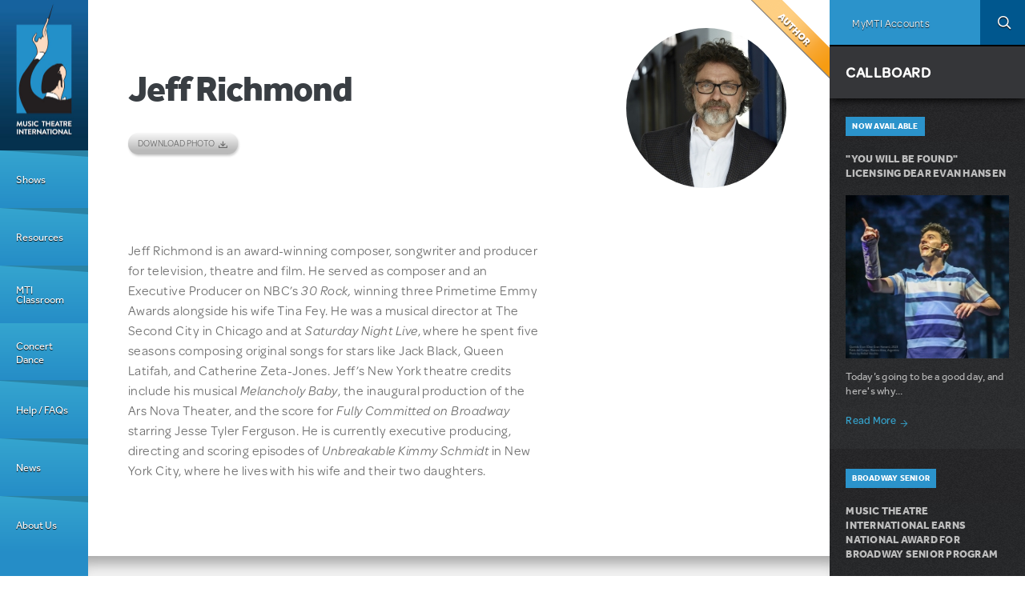

--- FILE ---
content_type: text/css
request_url: https://www.mtishows.com/sites/default/files/css/css_aZrFU2gNAzi0XLT38ASV-NaYGR_HB-mkAt3Gd_99XKA.css
body_size: 2224
content:
.node-answers-wrapper .comment-wrapper{background-color:#f7f7f7;padding:16px 32px 8px;zoom:1;filter:alpha(opacity = 80);opacity:0.8;font-size:.9em;margin:16px 0;}.answers-comment-text p{display:inline;}.node-answers-wrapper .answers-comments-title{margin:0;}.node-answers-wrapper .view-question-answers .view-header{font-size:2em;margin:8px 0;}.new-answer-form-title{padding-bottom:16px;}.answers-comments-form-title{display:inline;padding:2px;text-decoration:underline;color:#333;}.answers-comments-form-title:hover{background-color:#333;color:#eee;cursor:pointer;text-decoration:none;}.answer-widgets{display:table-cell;}.answer-body{display:table-cell;width:100%;}
#colorboxNodeLoading{background:url(/sites/all/modules/contrib/colorbox_node/./images/loading.gif) no-repeat center center;width:100%;height:100%;}
#header-region form.domain-list *{display:block;}
.field .field-label{font-weight:bold;}form .field-multiple-table{margin:0;}form .field-multiple-table th.field-label{padding-left:0;}form .field-multiple-table td.field-multiple-drag{width:30px;padding-right:0;}form .field-multiple-table td.field-multiple-drag a.tabledrag-handle{padding-right:.5em;}form .field-add-more-submit{margin:.5em 0 0;}
div.toboggan-container{text-align:center;}div.toboggan-login-link-container{text-align:left;}div.toboggan-login-link-container a{text-decoration:none;}div.toboggan-block-message{text-align:left;}div.user-login-block{text-align:left;}div.user-login-block a{text-align:left;}.toboggan-unified #login-message{text-align:center;font-size:2em;line-height:1.2;}.toboggan-unified #login-links{text-align:center;font-size:1.5em;line-height:2.7;}.toboggan-unified #login-links a{padding:.5em;border:1px #666 solid;background-color:#EEE;}.toboggan-unified #login-links a:hover{background-color:#DDD;}.toboggan-unified #login-links a.lt-active,.toboggan-unified #login-links a.lt-active:hover{background-color:#FFF19A;border:2px #333 solid;}.toboggan-unified.login #register-form{display:none;}.toboggan-unified.register #login-form{display:none;}
.mti-read-script-free{display:table-cell;width:50%;float:right;margin-top:-190px;z-index:10000;position:relative;padding:0px 50px;}.mti-read-script-free h2{color:#ffffff;}.mti-read-script-free .field-name-field-link a{background-color:rgb(244,156,17);background-image:linear-gradient(rgba(255,255,255,0.5) 0%,rgba(255,255,255,0) 60%);color:#845412;border-bottom-color:rgb(132,84,18);border-bottom-left-radius:15px;border-bottom-right-radius:15px;border-bottom-style:none;border-bottom-width:0px;border-image-outset:0;border-image-repeat:stretch;border-image-slice:100%;border-image-source:none;border-image-width:1;border-left-color:rgb(132,84,18);border-left-style:none;border-left-width:0px;border-right-color:rgb(132,84,18);border-right-style:none;border-right-width:0px;border-top-color:rgb(132,84,18);border-top-left-radius:15px;border-top-right-radius:15px;border-top-style:none;border-top-width:0px;box-shadow:rgba(0,0,0,0.2) 1px 2px 3px 0px;box-sizing:border-box;color:rgb(132,84,18);cursor:pointer;display:inline-block;font-family:"omnes-pro",Arial,Helvetica,sans-serif;font-feature-settings:normal;font-kerning:auto;font-language-override:normal;font-size:11px;font-size-adjust:none;font-stretch:100%;font-style:normal;font-variant:normal;font-variant-alternates:normal;font-variant-caps:normal;font-variant-east-asian:normal;font-variant-ligatures:normal;font-variant-numeric:normal;font-variant-position:normal;font-weight:400;height:27px;letter-spacing:normal;line-height:27px;margin-bottom:0px;margin-left:0px;margin-right:0px;margin-top:0px;padding-bottom:0px;padding-left:12px;padding-right:12px;padding-top:0px;text-decoration:rgb(132,84,18);text-decoration-color:rgb(132,84,18);text-decoration-line:none;text-decoration-style:solid;text-decoration-thickness:auto;text-transform:uppercase;transition-delay:0s;transition-duration:0.2s;transition-property:all;transition-timing-function:ease-in-out;vertical-align:middle;}.mti-read-script-free .field-name-field-link a:after{display:inline-block;content:' ';background-image:url(/sites/all/modules/custom/mti_homepage/right.svg);fill:rgb(132,84,18);background-size:11px 11px;height:11px;width:11px;background-repeat:no-repeat;margin-left:5px;margin-bottom:-2px;filter:opacity(50%);}
.node-unpublished{background-color:#fff4f4;}.preview .node{background-color:#ffffea;}td.revision-current{background:#ffc;}
.page-load-progress-lock-screen{background-color:#fff;background-color:rgba(245,245,245,0.95);height:100%;left:0;position:fixed;top:0;width:100%;z-index:9998;}.page-load-progress-lock-screen.hidden{display:none;}.page-load-progress-spinner{background-image:url(/sites/all/modules/contrib/page_load_progress/images/loader.gif);background-repeat:no-repeat;height:128px;left:45%;position:absolute;top:42%;width:128px;z-index:9999;}
span[data-picture-align="left"],img[data-picture-align="left"]{float:left;}span[data-picture-align="right"],img[data-picture-align="right"]{float:right;}span[data-picture-align="center"],img[data-picture-align="center"]{display:block;margin-left:auto;margin-right:auto;}.cke_dialog_body tr td:last-child{border-right:0px;}
.search-form{margin-bottom:1em;}.search-form input{margin-top:0;margin-bottom:0;}.search-results{list-style:none;}.search-results p{margin-top:0;}.search-results .title{font-size:1.2em;}.search-results li{margin-bottom:1em;}.search-results .search-snippet-info{padding-left:1em;}.search-results .search-info{font-size:0.85em;}.search-advanced .criterion{float:left;margin-right:2em;}.search-advanced .action{float:left;clear:left;}
#permissions td.module{font-weight:bold;}#permissions td.permission{padding-left:1.5em;}#permissions tr.odd .form-item,#permissions tr.even .form-item{white-space:normal;}#user-admin-settings fieldset .fieldset-description{font-size:0.85em;padding-bottom:.5em;}#user-admin-roles td.edit-name{clear:both;}#user-admin-roles .form-item-name{float:left;margin-right:1em;}.password-strength{width:17em;float:right;margin-top:1.4em;}.password-strength-title{display:inline;}.password-strength-text{float:right;font-weight:bold;}.password-indicator{background-color:#C4C4C4;height:0.3em;width:100%;}.password-indicator div{height:100%;width:0%;background-color:#47C965;}input.password-confirm,input.password-field{width:16em;margin-bottom:0.4em;}div.password-confirm{float:right;margin-top:1.5em;visibility:hidden;width:17em;}div.form-item div.password-suggestions{padding:0.2em 0.5em;margin:0.7em 0;width:38.5em;border:1px solid #B4B4B4;}div.password-suggestions ul{margin-bottom:0;}.confirm-parent,.password-parent{clear:left;margin:0;width:36.3em;}.profile{clear:both;margin:1em 0;}.profile .user-picture{float:right;margin:0 1em 1em 0;}.profile h3{border-bottom:1px solid #ccc;}.profile dl{margin:0 0 1.5em 0;}.profile dt{margin:0 0 0.2em 0;font-weight:bold;}.profile dd{margin:0 0 1em 0;}
.views-exposed-form .views-exposed-widget{float:left;padding:.5em 1em 0 0;}.views-exposed-form .views-exposed-widget .form-submit{margin-top:1.6em;}.views-exposed-form .form-item,.views-exposed-form .form-submit{margin-top:0;margin-bottom:0;}.views-exposed-form label{font-weight:bold;}.views-exposed-widgets{margin-bottom:.5em;}.views-align-left{text-align:left;}.views-align-right{text-align:right;}.views-align-center{text-align:center;}.views-view-grid tbody{border-top:none;}.view .progress-disabled{float:none;}
.rteindent1{margin-left:40px;}.rteindent2{margin-left:80px;}.rteindent3{margin-left:120px;}.rteindent4{margin-left:160px;}.rteleft{text-align:left;}.rteright{text-align:right;}.rtecenter{text-align:center;}.rtejustify{text-align:justify;}.ibimage_left{float:left;}.ibimage_right{float:right;}


--- FILE ---
content_type: text/javascript
request_url: https://www.mtishows.com/sites/default/files/js/js_4xxYaAV0vsnq0A2hrVCn4F5D3NHp7j6_RIscsbWxzxE.js
body_size: 797
content:
(function($) {

/**
 * jQuery debugging helper.
 *
 * Invented for Dreditor.
 *
 * @usage
 *   $.debug(var [, name]);
 *   $variable.debug( [name] );
 */
jQuery.extend({
  debug: function () {
    // Setup debug storage in global window. We want to look into it.
    window.debug = window.debug || [];

    args = jQuery.makeArray(arguments);
    // Determine data source; this is an object for $variable.debug().
    // Also determine the identifier to store data with.
    if (typeof this == 'object') {
      var name = (args.length ? args[0] : window.debug.length);
      var data = this;
    }
    else {
      var name = (args.length > 1 ? args.pop() : window.debug.length);
      var data = args[0];
    }
    // Store data.
    window.debug[name] = data;
    // Dump data into Firebug console.
    if (typeof console != 'undefined') {
      console.log(name, data);
    }
    return this;
  }
});
// @todo Is this the right way?
jQuery.fn.debug = jQuery.debug;

})(jQuery);
;
(function($) {
  Drupal.behaviors.answersComments = {
    attach : function(context, settings) {
      jQuery('.node-answers-wrapper .comment-form', context).hide();
	  jQuery('.node-answers-wrapper .answers-comments-form-title', context).click(function(){
        $(this).hide().next('.node-answers-wrapper .comment-form').show('fast');
        return false;
      });
    }
  };
}(jQuery));
;
(function ($) {
    'use strict';
    Drupal.behaviors.ACChangeEnterBehavior = {
        attach: function (context, settings) {
            $('input.form-autocomplete', context).once('ac-change-enter-behavior', function() {
                $(this).keypress(function(e) {
                    var ac = $('#autocomplete');
                    if (e.keyCode == 13 && typeof ac[0] != 'undefined') {
                        e.preventDefault();
                        ac.each(function () {
                            if(this.owner.selected == false){
                                this.owner.selectDown();
                            }
                            this.owner.hidePopup();
                        });
                        $(this).trigger('change');
                    }
                });
            });
        }
    };
}(jQuery));
;
/**
 * @file
 * Contains javascript specific to Shopify module functionality.
 */
(function ($) {

  Drupal.shopify = {
    ctx: {},
    settings: {}
  };

  /**
   * Display an "Added to cart" message by sending a POST request to the backend.
   */
  Drupal.shopify.display_add_to_cart_message = function () {
    var $forms = $('form.shopify-add-to-cart-form');
    $forms.unbind('submit').submit(function (e) {
      var $form = $(this);
      e.preventDefault();
      $.post(Drupal.settings.basePath + '?q=shopify/added-to-cart', {
        product_id: $form.data('product-id'),
        variant_id: $form.data('variant-id'),
        quantity: $form.find('input[name="quantity"]').val()
      }, function (data) {
        $form.get(0).submit();
      });
    });
  };

  Drupal.behaviors.shopify = {
    attach: function (context, settings) {
      Drupal.shopify.ctx = context;
      Drupal.shopify.settings = settings;
      Drupal.shopify.display_add_to_cart_message();
    }
  }

}(jQuery));;
